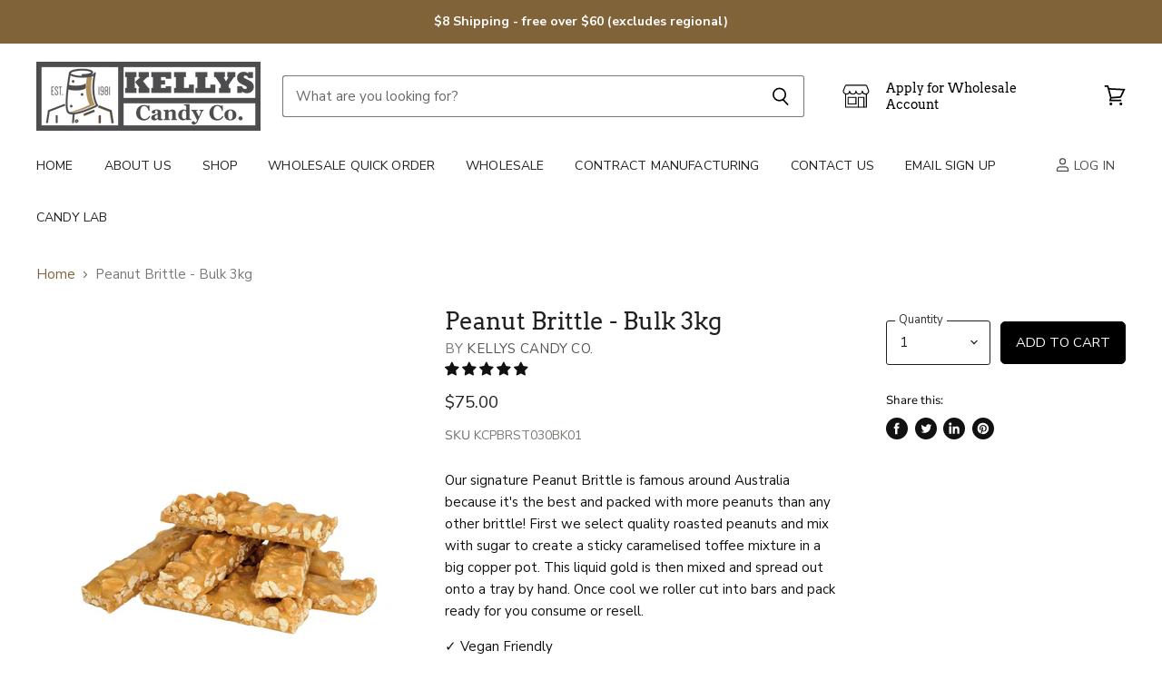

--- FILE ---
content_type: text/html; charset=utf-8
request_url: https://kellyscandy.com.au/collections/all/products/kcpbrst030bk01?view=_recently-viewed
body_size: 2140
content:
















  

  
  
  
  
  
  
  
  











<li
  class="productgrid--item  imagestyle--natural        product-recently-viewed-card  show-actions--mobile"
  data-product-item
  
    data-recently-viewed-card
  
>
  

  
  

<script type="application/json" data-product-data>
    {"id":10340616390,"title":"Peanut Brittle - Bulk 3kg","handle":"kcpbrst030bk01","description":"\u003cp\u003e\u003cmeta charset=\"utf-8\"\u003e\u003cspan\u003eOur signature Peanut Brittle is famous around Australia because it's the best and packed with more peanuts than any other brittle! First we select quality roasted peanuts and mix with sugar to create a sticky caramelised toffee mixture in a big copper pot. This liquid gold is then mixed and spread out onto a tray by hand. Once cool we roller cut into bars and pack ready for you consume or resell.\u003c\/span\u003e\u003c\/p\u003e\n\u003cp\u003e✓ Vegan Friendly\u003cspan\u003e\u003cbr\u003e✓ No Artificial Colours\u003c\/span\u003e\u003c\/p\u003e","published_at":"2017-04-12T08:37:22+10:00","created_at":"2017-04-12T08:37:22+10:00","vendor":"Kellys Candy Co.","type":"Bulk","tags":["brittle","bulk","Category_no artificial colours or flavours","Category_vegan","Flavours_Brittle","Flavours_Peanuts","no artificial colours or flavours","peanuts","popular","QuickSummer","summer","Type_bulk","vegan"],"price":7500,"price_min":7500,"price_max":7500,"available":true,"price_varies":false,"compare_at_price":null,"compare_at_price_min":0,"compare_at_price_max":0,"compare_at_price_varies":false,"variants":[{"id":41497483654,"title":"Default Title","option1":"Default Title","option2":null,"option3":null,"sku":"KCPBRST030BK01","requires_shipping":true,"taxable":true,"featured_image":null,"available":true,"name":"Peanut Brittle - Bulk 3kg","public_title":null,"options":["Default Title"],"price":7500,"weight":3410,"compare_at_price":null,"inventory_quantity":-4655,"inventory_management":null,"inventory_policy":"deny","barcode":"9313709007159","requires_selling_plan":false,"selling_plan_allocations":[]}],"images":["\/\/kellyscandy.com.au\/cdn\/shop\/files\/Peanut_Brittle_Bulk.jpg?v=1741741690","\/\/kellyscandy.com.au\/cdn\/shop\/files\/Peanut_Brittle_BOP_fc57a7d9-c595-4fa2-aac7-cce868318519.jpg?v=1741741690","\/\/kellyscandy.com.au\/cdn\/shop\/products\/peanut_brittle.JPG?v=1741741690"],"featured_image":"\/\/kellyscandy.com.au\/cdn\/shop\/files\/Peanut_Brittle_Bulk.jpg?v=1741741690","options":["Title"],"media":[{"alt":null,"id":51852209291585,"position":1,"preview_image":{"aspect_ratio":0.75,"height":1280,"width":960,"src":"\/\/kellyscandy.com.au\/cdn\/shop\/files\/Peanut_Brittle_Bulk.jpg?v=1741741690"},"aspect_ratio":0.75,"height":1280,"media_type":"image","src":"\/\/kellyscandy.com.au\/cdn\/shop\/files\/Peanut_Brittle_Bulk.jpg?v=1741741690","width":960},{"alt":null,"id":38148766892353,"position":2,"preview_image":{"aspect_ratio":0.706,"height":850,"width":600,"src":"\/\/kellyscandy.com.au\/cdn\/shop\/files\/Peanut_Brittle_BOP_fc57a7d9-c595-4fa2-aac7-cce868318519.jpg?v=1741741690"},"aspect_ratio":0.706,"height":850,"media_type":"image","src":"\/\/kellyscandy.com.au\/cdn\/shop\/files\/Peanut_Brittle_BOP_fc57a7d9-c595-4fa2-aac7-cce868318519.jpg?v=1741741690","width":600},{"alt":"Peanut Brittle - Bulk 3kg (1) Outer - Kellys Candy Co.","id":603446345801,"position":3,"preview_image":{"aspect_ratio":0.688,"height":1248,"width":859,"src":"\/\/kellyscandy.com.au\/cdn\/shop\/products\/peanut_brittle.JPG?v=1741741690"},"aspect_ratio":0.688,"height":1248,"media_type":"image","src":"\/\/kellyscandy.com.au\/cdn\/shop\/products\/peanut_brittle.JPG?v=1741741690","width":859}],"requires_selling_plan":false,"selling_plan_groups":[],"content":"\u003cp\u003e\u003cmeta charset=\"utf-8\"\u003e\u003cspan\u003eOur signature Peanut Brittle is famous around Australia because it's the best and packed with more peanuts than any other brittle! First we select quality roasted peanuts and mix with sugar to create a sticky caramelised toffee mixture in a big copper pot. This liquid gold is then mixed and spread out onto a tray by hand. Once cool we roller cut into bars and pack ready for you consume or resell.\u003c\/span\u003e\u003c\/p\u003e\n\u003cp\u003e✓ Vegan Friendly\u003cspan\u003e\u003cbr\u003e✓ No Artificial Colours\u003c\/span\u003e\u003c\/p\u003e"}
  </script>

  <article class="productitem" data-product-item-content>
    <div class="product-recently-viewed-card-time" data-product-handle="kcpbrst030bk01">
      <button
        class="product-recently-viewed-card-remove"
        aria-label="close"
        data-remove-recently-viewed
      >
        
                                                                                  <svg class="icon-remove "    aria-hidden="true"    focusable="false"    role="presentation"    xmlns="http://www.w3.org/2000/svg" width="10" height="10" viewBox="0 0 10 10" fill="none">          <title>Remove icon</title>        <path fill-rule="evenodd" clip-rule="evenodd" d="M4.11611 5.00001L0.327286 8.78884L1.21117 9.67272L5 5.88389L8.78883 9.67272L9.67271 8.78884L5.88388 5.00001L9.67271 1.21118L8.78882 0.327301L5 4.11613L1.21117 0.327301L0.327286 1.21118L4.11611 5.00001Z" fill="currentColor"/>    </svg>                                

      </button>
    </div>
    <a
      class="productitem--image-link"
      href="/collections/all/products/kcpbrst030bk01"
      tabindex="-1"
      data-product-page-link
    >
      <figure class="productitem--image" data-product-item-image>
        
          
            
            

  
    <noscript data-rimg-noscript>
      <img
        
          src="//kellyscandy.com.au/cdn/shop/files/Peanut_Brittle_BOP_fc57a7d9-c595-4fa2-aac7-cce868318519_384x544.jpg?v=1741741690"
        

        alt=""
        data-rimg="noscript"
        srcset="//kellyscandy.com.au/cdn/shop/files/Peanut_Brittle_BOP_fc57a7d9-c595-4fa2-aac7-cce868318519_384x544.jpg?v=1741741690 1x, //kellyscandy.com.au/cdn/shop/files/Peanut_Brittle_BOP_fc57a7d9-c595-4fa2-aac7-cce868318519_599x849.jpg?v=1741741690 1.56x"
        class="productitem--image-alternate"
        
        
      >
    </noscript>
  

  <img
    
      src="//kellyscandy.com.au/cdn/shop/files/Peanut_Brittle_BOP_fc57a7d9-c595-4fa2-aac7-cce868318519_384x544.jpg?v=1741741690"
    
    alt=""

    
      data-rimg="lazy"
      data-rimg-scale="1"
      data-rimg-template="//kellyscandy.com.au/cdn/shop/files/Peanut_Brittle_BOP_fc57a7d9-c595-4fa2-aac7-cce868318519_{size}.jpg?v=1741741690"
      data-rimg-max="600x850"
      data-rimg-crop="false"
      
      srcset="data:image/svg+xml;utf8,<svg%20xmlns='http://www.w3.org/2000/svg'%20width='384'%20height='544'></svg>"
    

    class="productitem--image-alternate"
    
    
  >



  <div data-rimg-canvas></div>


          
          

  
    <noscript data-rimg-noscript>
      <img
        
          src="//kellyscandy.com.au/cdn/shop/files/Peanut_Brittle_Bulk_384x512.jpg?v=1741741690"
        

        alt=""
        data-rimg="noscript"
        srcset="//kellyscandy.com.au/cdn/shop/files/Peanut_Brittle_Bulk_384x512.jpg?v=1741741690 1x, //kellyscandy.com.au/cdn/shop/files/Peanut_Brittle_Bulk_768x1024.jpg?v=1741741690 2x, //kellyscandy.com.au/cdn/shop/files/Peanut_Brittle_Bulk_960x1280.jpg?v=1741741690 2.5x"
        class="productitem--image-primary"
        
        
      >
    </noscript>
  

  <img
    
      src="//kellyscandy.com.au/cdn/shop/files/Peanut_Brittle_Bulk_384x512.jpg?v=1741741690"
    
    alt=""

    
      data-rimg="lazy"
      data-rimg-scale="1"
      data-rimg-template="//kellyscandy.com.au/cdn/shop/files/Peanut_Brittle_Bulk_{size}.jpg?v=1741741690"
      data-rimg-max="960x1280"
      data-rimg-crop="false"
      
      srcset="data:image/svg+xml;utf8,<svg%20xmlns='http://www.w3.org/2000/svg'%20width='384'%20height='512'></svg>"
    

    class="productitem--image-primary"
    
    
  >



  <div data-rimg-canvas></div>


        

        

<span class="productitem--badge badge--sale"
    data-badge-sales
    style="display: none;"
  >
    
      Save <span data-price-percent-saved>Liquid error (snippets/product-badge line 32): Computation results in '-Infinity'</span>%
    
  </span>
      </figure>
    </a><div class="productitem--info">
      
        
      

      

      
        <span class="productitem--vendor">
          Kellys Candy Co.
        </span>
      

      <h2 class="productitem--title">
        <a href="/collections/all/products/kcpbrst030bk01" data-product-page-link>
          Peanut Brittle - Bulk 3kg
        </a>
      </h2>

      
        
<div class="productitem--price ">
  <div
    class="price--compare-at "
    data-price-compare-at
  >
      <span class="money"></span>
    
  </div>

  <div class="price--main" data-price>
      
      <span class="money">
        $75.00
      </span>
    
  </div>

  
<div
    class="
      product__unit-price
      hidden
    "
    data-unit-price
  >
    <span class="product__total-quantity" data-total-quantity></span> | <span class="product__unit-price-amount money" data-unit-price-amount></span> / <span class="product__unit-price-measure" data-unit-price-measure>    </span>
  </div></div>


      

      
        <div class="productitem--gridview-stock-level">
          









<div class="stock-level--wrapper" data-stock-level>
  
</div>

        </div>
      
















<div style='' class='jdgm-widget jdgm-preview-badge' data-id='10340616390'
data-template='product._recently-viewed'
data-auto-install='false'>
  <div style='display:none' class='jdgm-prev-badge' data-average-rating='4.96' data-number-of-reviews='48' data-number-of-questions='0'> <span class='jdgm-prev-badge__stars' data-score='4.96' tabindex='0' aria-label='4.96 stars' role='button'> <span class='jdgm-star jdgm--on'></span><span class='jdgm-star jdgm--on'></span><span class='jdgm-star jdgm--on'></span><span class='jdgm-star jdgm--on'></span><span class='jdgm-star jdgm--on'></span> </span> <span class='jdgm-prev-badge__text'> 48 reviews </span> </div>
</div>





      

      

      
        <div class="productitem--description">
          <p>Our signature Peanut Brittle is famous around Australia because it's the best and packed with more peanuts than any other brittle! First we select ...</p>

          
            <a
              href="/collections/all/products/kcpbrst030bk01"
              class="productitem--link"
              data-product-page-link
            >
              View full details
            </a>
          
        </div>
      
    </div>

    
  </article>

  
</li>



--- FILE ---
content_type: text/javascript; charset=utf-8
request_url: https://kellyscandy.com.au/products/kcpbrst030bk01.js
body_size: 269
content:
{"id":10340616390,"title":"Peanut Brittle - Bulk 3kg","handle":"kcpbrst030bk01","description":"\u003cp\u003e\u003cmeta charset=\"utf-8\"\u003e\u003cspan\u003eOur signature Peanut Brittle is famous around Australia because it's the best and packed with more peanuts than any other brittle! First we select quality roasted peanuts and mix with sugar to create a sticky caramelised toffee mixture in a big copper pot. This liquid gold is then mixed and spread out onto a tray by hand. Once cool we roller cut into bars and pack ready for you consume or resell.\u003c\/span\u003e\u003c\/p\u003e\n\u003cp\u003e✓ Vegan Friendly\u003cspan\u003e\u003cbr\u003e✓ No Artificial Colours\u003c\/span\u003e\u003c\/p\u003e","published_at":"2017-04-12T08:37:22+10:00","created_at":"2017-04-12T08:37:22+10:00","vendor":"Kellys Candy Co.","type":"Bulk","tags":["brittle","bulk","Category_no artificial colours or flavours","Category_vegan","Flavours_Brittle","Flavours_Peanuts","no artificial colours or flavours","peanuts","popular","QuickSummer","summer","Type_bulk","vegan"],"price":7500,"price_min":7500,"price_max":7500,"available":true,"price_varies":false,"compare_at_price":null,"compare_at_price_min":0,"compare_at_price_max":0,"compare_at_price_varies":false,"variants":[{"id":41497483654,"title":"Default Title","option1":"Default Title","option2":null,"option3":null,"sku":"KCPBRST030BK01","requires_shipping":true,"taxable":true,"featured_image":null,"available":true,"name":"Peanut Brittle - Bulk 3kg","public_title":null,"options":["Default Title"],"price":7500,"weight":3410,"compare_at_price":null,"inventory_management":null,"barcode":"9313709007159","requires_selling_plan":false,"selling_plan_allocations":[]}],"images":["\/\/cdn.shopify.com\/s\/files\/1\/1832\/7905\/files\/Peanut_Brittle_Bulk.jpg?v=1741741690","\/\/cdn.shopify.com\/s\/files\/1\/1832\/7905\/files\/Peanut_Brittle_BOP_fc57a7d9-c595-4fa2-aac7-cce868318519.jpg?v=1741741690","\/\/cdn.shopify.com\/s\/files\/1\/1832\/7905\/products\/peanut_brittle.JPG?v=1741741690"],"featured_image":"\/\/cdn.shopify.com\/s\/files\/1\/1832\/7905\/files\/Peanut_Brittle_Bulk.jpg?v=1741741690","options":[{"name":"Title","position":1,"values":["Default Title"]}],"url":"\/products\/kcpbrst030bk01","media":[{"alt":null,"id":51852209291585,"position":1,"preview_image":{"aspect_ratio":0.75,"height":1280,"width":960,"src":"https:\/\/cdn.shopify.com\/s\/files\/1\/1832\/7905\/files\/Peanut_Brittle_Bulk.jpg?v=1741741690"},"aspect_ratio":0.75,"height":1280,"media_type":"image","src":"https:\/\/cdn.shopify.com\/s\/files\/1\/1832\/7905\/files\/Peanut_Brittle_Bulk.jpg?v=1741741690","width":960},{"alt":null,"id":38148766892353,"position":2,"preview_image":{"aspect_ratio":0.706,"height":850,"width":600,"src":"https:\/\/cdn.shopify.com\/s\/files\/1\/1832\/7905\/files\/Peanut_Brittle_BOP_fc57a7d9-c595-4fa2-aac7-cce868318519.jpg?v=1741741690"},"aspect_ratio":0.706,"height":850,"media_type":"image","src":"https:\/\/cdn.shopify.com\/s\/files\/1\/1832\/7905\/files\/Peanut_Brittle_BOP_fc57a7d9-c595-4fa2-aac7-cce868318519.jpg?v=1741741690","width":600},{"alt":"Peanut Brittle - Bulk 3kg (1) Outer - Kellys Candy Co.","id":603446345801,"position":3,"preview_image":{"aspect_ratio":0.688,"height":1248,"width":859,"src":"https:\/\/cdn.shopify.com\/s\/files\/1\/1832\/7905\/products\/peanut_brittle.JPG?v=1741741690"},"aspect_ratio":0.688,"height":1248,"media_type":"image","src":"https:\/\/cdn.shopify.com\/s\/files\/1\/1832\/7905\/products\/peanut_brittle.JPG?v=1741741690","width":859}],"requires_selling_plan":false,"selling_plan_groups":[]}